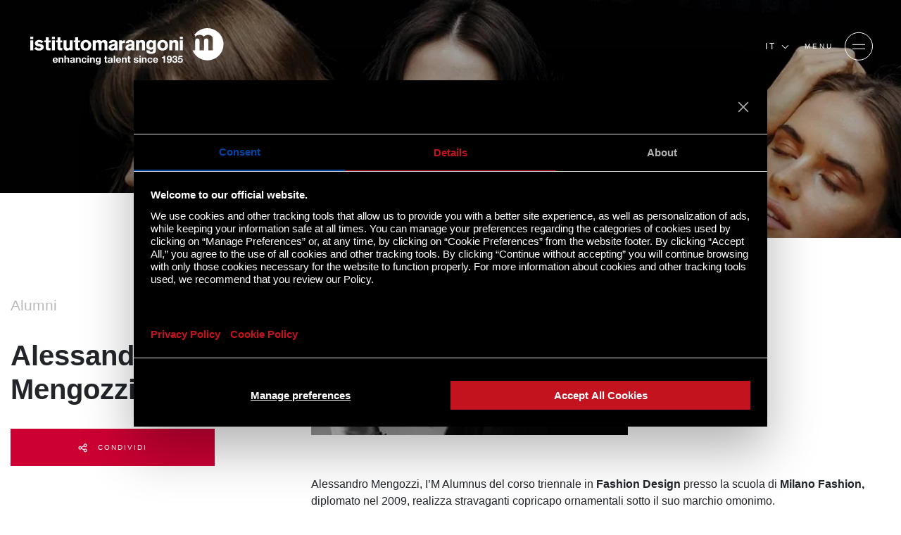

--- FILE ---
content_type: text/html;charset=UTF-8
request_url: https://www.istitutomarangoni.com/it/alumni/storie/alessandro-mengozzi
body_size: 16789
content:
<!DOCTYPE html><html lang="it" class="ak" data-kc="true"><head><script id="sLpTJu">!function(n,t){"object"==typeof exports&&"undefined"!=typeof module?module.exports=t():"function"==typeof define&&define.amd?define(t):(n="undefined"!=typeof globalThis?globalThis:n||self).LazyLoad=t()}(this,(function(){"use strict";function n(){return n=Object.assign||function(n){for(var t=1;t<arguments.length;t++){var e=arguments[t];for(var i in e)Object.prototype.hasOwnProperty.call(e,i)&&(n[i]=e[i])}return n},n.apply(this,arguments)}var t="undefined"!=typeof window,e=t&&!("onscroll"in window)||"undefined"!=typeof navigator&&/(gle|ing|ro)bot|crawl|spider/i.test(navigator.userAgent),i=t&&"IntersectionObserver"in window,o=t&&"classList"in document.createElement("p"),a=t&&window.devicePixelRatio>1,r={elements_selector:".lazy",container:e||t?document:null,threshold:300,thresholds:null,data_src:"src",data_srcset:"srcset",data_sizes:"sizes",data_bg:"bg",data_bg_hidpi:"bg-hidpi",data_bg_multi:"bg-multi",data_bg_multi_hidpi:"bg-multi-hidpi",data_bg_set:"bg-set",data_poster:"poster",class_applied:"applied",class_loading:"loading",class_loaded:"loaded",class_error:"error",class_entered:"entered",class_exited:"exited",unobserve_completed:!0,unobserve_entered:!1,cancel_on_exit:!0,callback_enter:null,callback_exit:null,callback_applied:null,callback_loading:null,callback_loaded:null,callback_error:null,callback_finish:null,callback_cancel:null,use_native:!1,restore_on_error:!1},c=function(t){return n({},r,t)},l=function(n,t){var e,i="LazyLoad::Initialized",o=new n(t);try{e=new CustomEvent(i,{detail:{instance:o}})}catch(n){(e=document.createEvent("CustomEvent")).initCustomEvent(i,!1,!1,{instance:o})}window.dispatchEvent(e)},u="src",s="srcset",d="sizes",f="poster",_="llOriginalAttrs",g="data",v="loading",b="loaded",m="applied",p="error",h="native",E="data-",I="ll-status",y=function(n,t){return n.getAttribute(E+t)},k=function(n){return y(n,I)},w=function(n,t){return function(n,t,e){var i="data-ll-status";null!==e?n.setAttribute(i,e):n.removeAttribute(i)}(n,0,t)},A=function(n){return w(n,null)},L=function(n){return null===k(n)},O=function(n){return k(n)===h},x=[v,b,m,p],C=function(n,t,e,i){n&&(void 0===i?void 0===e?n(t):n(t,e):n(t,e,i))},N=function(n,t){o?n.classList.add(t):n.className+=(n.className?" ":"")+t},M=function(n,t){o?n.classList.remove(t):n.className=n.className.replace(new RegExp("(^|\\s+)"+t+"(\\s+|$)")," ").replace(/^\s+/,"").replace(/\s+$/,"")},z=function(n){return n.llTempImage},T=function(n,t){if(t){var e=t._observer;e&&e.unobserve(n)}},R=function(n,t){n&&(n.loadingCount+=t)},G=function(n,t){n&&(n.toLoadCount=t)},j=function(n){for(var t,e=[],i=0;t=n.children[i];i+=1)"SOURCE"===t.tagName&&e.push(t);return e},D=function(n,t){var e=n.parentNode;e&&"PICTURE"===e.tagName&&j(e).forEach(t)},H=function(n,t){j(n).forEach(t)},V=[u],F=[u,f],B=[u,s,d],J=[g],P=function(n){return!!n[_]},S=function(n){return n[_]},U=function(n){return delete n[_]},$=function(n,t){if(!P(n)){var e={};t.forEach((function(t){e[t]=n.getAttribute(t)})),n[_]=e}},q=function(n,t){if(P(n)){var e=S(n);t.forEach((function(t){!function(n,t,e){e?n.setAttribute(t,e):n.removeAttribute(t)}(n,t,e[t])}))}},K=function(n,t,e){N(n,t.class_applied),w(n,m),e&&(t.unobserve_completed&&T(n,t),C(t.callback_applied,n,e))},Q=function(n,t,e){N(n,t.class_loading),w(n,v),e&&(R(e,1),C(t.callback_loading,n,e))},W=function(n,t,e){e&&n.setAttribute(t,e)},X=function(n,t){W(n,d,y(n,t.data_sizes)),W(n,s,y(n,t.data_srcset)),W(n,u,y(n,t.data_src))},Y={IMG:function(n,t){D(n,(function(n){$(n,B),X(n,t)})),$(n,B),X(n,t)},IFRAME:function(n,t){$(n,V),W(n,u,y(n,t.data_src))},VIDEO:function(n,t){H(n,(function(n){$(n,V),W(n,u,y(n,t.data_src))})),$(n,F),W(n,f,y(n,t.data_poster)),W(n,u,y(n,t.data_src)),n.load()},OBJECT:function(n,t){$(n,J),W(n,g,y(n,t.data_src))}},Z=["IMG","IFRAME","VIDEO","OBJECT"],nn=function(n,t){!t||function(n){return n.loadingCount>0}(t)||function(n){return n.toLoadCount>0}(t)||C(n.callback_finish,t)},tn=function(n,t,e){n.addEventListener(t,e),n.llEvLisnrs[t]=e},en=function(n,t,e){n.removeEventListener(t,e)},on=function(n){return!!n.llEvLisnrs},an=function(n){if(on(n)){var t=n.llEvLisnrs;for(var e in t){var i=t[e];en(n,e,i)}delete n.llEvLisnrs}},rn=function(n,t,e){!function(n){delete n.llTempImage}(n),R(e,-1),function(n){n&&(n.toLoadCount-=1)}(e),M(n,t.class_loading),t.unobserve_completed&&T(n,e)},cn=function(n,t,e){var i=z(n)||n;on(i)||function(n,t,e){on(n)||(n.llEvLisnrs={});var i="VIDEO"===n.tagName?"loadeddata":"load";tn(n,i,t),tn(n,"error",e)}(i,(function(o){!function(n,t,e,i){var o=O(t);rn(t,e,i),N(t,e.class_loaded),w(t,b),C(e.callback_loaded,t,i),o||nn(e,i)}(0,n,t,e),an(i)}),(function(o){!function(n,t,e,i){var o=O(t);rn(t,e,i),N(t,e.class_error),w(t,p),C(e.callback_error,t,i),e.restore_on_error&&q(t,B),o||nn(e,i)}(0,n,t,e),an(i)}))},ln=function(n,t,e){!function(n){return Z.indexOf(n.tagName)>-1}(n)?function(n,t,e){!function(n){n.llTempImage=document.createElement("IMG")}(n),cn(n,t,e),function(n){P(n)||(n[_]={backgroundImage:n.style.backgroundImage})}(n),function(n,t,e){var i=y(n,t.data_bg),o=y(n,t.data_bg_hidpi),r=a&&o?o:i;r&&(n.style.backgroundImage='url("'.concat(r,'")'),z(n).setAttribute(u,r),Q(n,t,e))}(n,t,e),function(n,t,e){var i=y(n,t.data_bg_multi),o=y(n,t.data_bg_multi_hidpi),r=a&&o?o:i;r&&(n.style.backgroundImage=r,K(n,t,e))}(n,t,e),function(n,t,e){var i=y(n,t.data_bg_set);if(i){var o=i.split("|"),a=o.map((function(n){return"image-set(".concat(n,")")}));n.style.backgroundImage=a.join(),""===n.style.backgroundImage&&(a=o.map((function(n){return"-webkit-image-set(".concat(n,")")})),n.style.backgroundImage=a.join()),K(n,t,e)}}(n,t,e)}(n,t,e):function(n,t,e){cn(n,t,e),function(n,t,e){var i=Y[n.tagName];i&&(i(n,t),Q(n,t,e))}(n,t,e)}(n,t,e)},un=function(n){n.removeAttribute(u),n.removeAttribute(s),n.removeAttribute(d)},sn=function(n){D(n,(function(n){q(n,B)})),q(n,B)},dn={IMG:sn,IFRAME:function(n){q(n,V)},VIDEO:function(n){H(n,(function(n){q(n,V)})),q(n,F),n.load()},OBJECT:function(n){q(n,J)}},fn=function(n,t){(function(n){var t=dn[n.tagName];t?t(n):function(n){if(P(n)){var t=S(n);n.style.backgroundImage=t.backgroundImage}}(n)})(n),function(n,t){L(n)||O(n)||(M(n,t.class_entered),M(n,t.class_exited),M(n,t.class_applied),M(n,t.class_loading),M(n,t.class_loaded),M(n,t.class_error))}(n,t),A(n),U(n)},_n=["IMG","IFRAME","VIDEO"],gn=function(n){return n.use_native&&"loading"in HTMLImageElement.prototype},vn=function(n,t,e){n.forEach((function(n){return function(n){return n.isIntersecting||n.intersectionRatio>0}(n)?function(n,t,e,i){var o=function(n){return x.indexOf(k(n))>=0}(n);w(n,"entered"),N(n,e.class_entered),M(n,e.class_exited),function(n,t,e){t.unobserve_entered&&T(n,e)}(n,e,i),C(e.callback_enter,n,t,i),o||ln(n,e,i)}(n.target,n,t,e):function(n,t,e,i){L(n)||(N(n,e.class_exited),function(n,t,e,i){e.cancel_on_exit&&function(n){return k(n)===v}(n)&&"IMG"===n.tagName&&(an(n),function(n){D(n,(function(n){un(n)})),un(n)}(n),sn(n),M(n,e.class_loading),R(i,-1),A(n),C(e.callback_cancel,n,t,i))}(n,t,e,i),C(e.callback_exit,n,t,i))}(n.target,n,t,e)}))},bn=function(n){return Array.prototype.slice.call(n)},mn=function(n){return n.container.querySelectorAll(n.elements_selector)},pn=function(n){return function(n){return k(n)===p}(n)},hn=function(n,t){return function(n){return bn(n).filter(L)}(n||mn(t))},En=function(n,e){var o=c(n);this._settings=o,this.loadingCount=0,function(n,t){i&&!gn(n)&&(t._observer=new IntersectionObserver((function(e){vn(e,n,t)}),function(n){return{root:n.container===document?null:n.container,rootMargin:n.thresholds||n.threshold+"px"}}(n)))}(o,this),function(n,e){t&&(e._onlineHandler=function(){!function(n,t){var e;(e=mn(n),bn(e).filter(pn)).forEach((function(t){M(t,n.class_error),A(t)})),t.update()}(n,e)},window.addEventListener("online",e._onlineHandler))}(o,this),this.update(e)};return En.prototype={update:function(n){var t,o,a=this._settings,r=hn(n,a);G(this,r.length),!e&&i?gn(a)?function(n,t,e){n.forEach((function(n){-1!==_n.indexOf(n.tagName)&&function(n,t,e){n.setAttribute("loading","lazy"),cn(n,t,e),function(n,t){var e=Y[n.tagName];e&&e(n,t)}(n,t),w(n,h)}(n,t,e)})),G(e,0)}(r,a,this):(o=r,function(n){n.disconnect()}(t=this._observer),function(n,t){t.forEach((function(t){n.observe(t)}))}(t,o)):this.loadAll(r)},destroy:function(){this._observer&&this._observer.disconnect(),t&&window.removeEventListener("online",this._onlineHandler),mn(this._settings).forEach((function(n){U(n)})),delete this._observer,delete this._settings,delete this._onlineHandler,delete this.loadingCount,delete this.toLoadCount},loadAll:function(n){var t=this,e=this._settings;hn(n,e).forEach((function(n){T(n,t),ln(n,e,t)}))},restoreAll:function(){var n=this._settings;mn(n).forEach((function(t){fn(t,n)}))}},En.load=function(n,t){var e=c(t);ln(n,e)},En.resetStatus=function(n){A(n)},t&&function(n,t){if(t)if(t.length)for(var e,i=0;e=t[i];i+=1)l(n,e);else l(n,t)}(En,window.lazyLoadOptions),En}));
var akLazyVideoPoster = "Cjwvc3ZnPg==";
var lazyLoadOptions = { cancel_on_exit: false, unobserve_completed: false, restore_on_error: true, elements_selector: ".sLpTJu", class_loaded: "COvwIR", class_loading: "OmNgtx", class_error: "CGJCSl", class_entered: "OCXnaX", class_exited: "xwFbxo", data_bg_set: "bgset", callback_enter: function (e) { e && e.classList && e.classList.contains("lazyload-external") && e.style.removeProperty("background"); }, callback_loaded: function (e) { e && e.classList && e.classList.contains("IoHwiG") && e.classList.remove("IoHwiG"), e && e.hasAttribute("poster") && e.getAttribute('poster').endsWith(akLazyVideoPoster) && (e.removeAttribute("poster"), e.removeAttribute("data-poster")) } };
var lazyLoadInstance=new LazyLoad(lazyLoadOptions);function performAkLazyLoad(){lazyLoadInstance.update();let a=document.getElementsByClassName(""),t=document.getElementsByClassName("");for(let e of a){if(e.getAttribute("data-ll-status")||!e.classList.contains("sLpTJu"))return;LazyLoad.load(e,lazyLoadOptions),e.classList.remove("IoHwiG")}for(let s of t){if(s.getAttribute("data-ll-status")||!s.classList.contains("sLpTJu"))return;LazyLoad.load(s,lazyLoadOptions),s.classList.remove("IoHwiG")}}let lazyLoadedCss=!1,lazyLoadCSSTimeout=null;function performAkCssLazyLoad(){if(lazyLoadedCss)return;let a=document.getElementsByClassName("akCssLazy");for(let t of(lazyLoadedCss=!0,a)){let e=t.getAttribute("data-media"),s=t.getAttribute("data-href");s&&(t.setAttribute("href",s),t.setAttribute("media",e),t.removeAttribute("data-href"),t.classList.add("akCssLazyLoaded"))}}function startCssLazyTimeout(){lazyLoadCSSTimeout=setTimeout(performAkCssLazyLoad,1e3)}window.addEventListener("load",function(){performAkLazyLoad(),startCssLazyTimeout()}),window.addEventListener("scroll",function(){lazyLoadCSSTimeout&&clearTimeout(lazyLoadCSSTimeout),performAkCssLazyLoad()});</script><script id="ak-cnVtY29sbGVjdGlzbWFydGZyYW1l" class="lLjGTk" type="akdefer-text/javascript">!function(){let e=!1;function t(...e){let t=new URLSearchParams(window.location.search).has("akRumDebug");t&&console.log(...e)}if(!("PerformanceObserver"in window)){console.warn("PerformanceObserver is not supported in this browser.");return}t("✅ Starting RUM collection...");let n=window.location.origin+"/isf-rum/collect",r="",o={typeOfCollection:"EMPTY",fullpath:window.location.href,userDate:new Date().toISOString(),requestedAt:"2026-01-19T03:52:32.034Z",userAgent:navigator.userAgent,operation:"EXPIRED",device:"desktop",hfa:"V6920_/it/alumni/storie/alessandro-mengozzi_desktop_bot",token:"F75yS3K_Kljmaz0Z.Dy2CeW7QLt2SUaAZ6JmGKv8CvgJI1IGsRD5CwnhorW1Xzq5FkCTS7VI.uFUw7UpFjh-fFbGJ4zUx0w",requestId:"sTDKKAAvaB3uvzShivsC",dc:"mx2",isfVm:"quicksilver-6-mx2-12",cookieBar:"UNKNOWN",referer:document.referrer||null,ttfb:null,lcp:null,cls:0,tlt:null,waterfall:{navigation:{},resources:[]}};if(""!==r&&null!==r){let a=document.cookie.split("; ").find(e=>e.startsWith(r));o.cookieBar=a?"NOT-VISIBLE":"VISIBLE",t(`🪣 Cookie ${r} ${a?"":"NOT"} found${a?`: ${a}`:""}`)}let i=!1,l=!1,s=!1;try{t("✅ Sending EMPTY response"),fetch(n,{method:"POST",body:JSON.stringify(o),headers:{"Content-Type":"application/json"},keepalive:!0})}catch(d){console.error("❌ EMPTY data send failed:",d)}function c(){if(!e&&(t("calling maybeSendRUM",{hasNavigation:i,hasLCP:l,hasCLS:s}),i&&l&&s)){t("\uD83D\uDE80 All metrics ready. Sending RUM data:",o),o.typeOfCollection="FULL";try{e=!0,fetch(n,{method:"POST",body:JSON.stringify(o),headers:{"Content-Type":"application/json"},keepalive:!0})}catch(r){console.error("❌ RUM data send failed:",r)}}}window.addEventListener("load",()=>{setTimeout(()=>{let e=performance.getEntriesByType("navigation")[0];e&&(o.ttfb=e.responseStart-e.requestStart,o.tlt=e.loadEventEnd-e.startTime,o.waterfall.navigation={fetchStart:e.fetchStart,domainLookupStart:e.domainLookupStart,domainLookupEnd:e.domainLookupEnd,connectStart:e.connectStart,connectEnd:e.connectEnd,requestStart:e.requestStart,responseStart:e.responseStart,responseEnd:e.responseEnd,domContentLoadedEventEnd:e.domContentLoadedEventEnd,loadEventEnd:e.loadEventEnd});let n=performance.getEntriesByType("resource");o.waterfall.resources=n.map(e=>({url:e.name,initiatorType:e.initiatorType,startTime:e.startTime,responseEnd:e.responseEnd,duration:e.duration})),t("\uD83D\uDCCA Navigation + Resources raccolti"),i=!0,c()},0)});let u=new PerformanceObserver(e=>{let n=e.getEntries(),r=n[n.length-1];r&&(o.lcp=r.startTime,t("\uD83D\uDDBC️ LCP recorded:",o.lcp,"ms"),l=!0,c())});u.observe({type:"largest-contentful-paint",buffered:!0});let p=0,f;setTimeout(()=>{s||(t("⏱️ CLS fallback timeout. Final CLS:",p),o.cls=null,s=!0,c())},3e3);let E=new PerformanceObserver(e=>{for(let n of e.getEntries())n.hadRecentInput||(p+=n.value);o.cls=p,t("\uD83D\uDD04 CLS updated:",p),clearTimeout(f),f=setTimeout(()=>{t("\uD83D\uDCE6 Final CLS ready:",p),s=!0,c()},1e3)});E.observe({type:"layout-shift",buffered:!0})}();</script> <meta charset="utf-8"> <meta http-equiv="Content-Type" content="text/html; charset=UTF-8"> <meta http-equiv="X-UA-Compatible" content="IE=edge,chrome=1"> <meta http-equiv="expires" content="Fri Jan 16 14:37:25 GMT 2026"> <meta http-equiv="no-cache" content=""> <meta name="format-detection" content="telephone=no"> <meta name="robots" content="NOODP"> <link rel="shortcut icon" type="image/x-icon" href="/fe-web/img/marangoni/favicon.ico"> <link rel="favicon" href="/fe-web/img/marangoni/favicon.ico"> <title>Alessandro Mengozzi | Istituto Marangoni</title> <meta name="description" content="Scopri i migliori talenti di Istituto Marangoni e come hanno costruito il loro percorso professionale di successo. Lasciati ispirare da Alessandro Mengozzi · Creative Director AM Headpieces, Alumnus del corso in Fashion Design presso IM Milano"><link rel="canonical" href="https://www.istitutomarangoni.com/it/alumni/storie/alessandro-mengozzi"> <link rel="alternate" hreflang="it" href="https://www.istitutomarangoni.com/it/alumni/storie/alessandro-mengozzi"> <meta property="og:title" content="Alessandro Mengozzi | Istituto Marangoni"> <meta property="og:description" content="Scopri i migliori talenti di Istituto Marangoni e come hanno costruito il loro percorso professionale di successo. Lasciati ispirare da Alessandro Mengozzi · Creative Director AM Headpieces, Alumnus del corso in Fashion Design presso IM Milano"><meta property="og:url" content="/it/alumni/storie/alessandro-mengozzi"> <meta property="og:site_name" content="ISTITUTOMARANGONI"> <meta property="og:image" content="/fe-web/img/marangoni/placeholder/Placeholder_News_Desktop.jpg"> <meta property="og:type" content="website"> <meta name="twitter:title" content="Alessandro Mengozzi | Istituto Marangoni"> <meta name="twitter:description" content="Scopri i migliori talenti di Istituto Marangoni e come hanno costruito il loro percorso professionale di successo. Lasciati ispirare da Alessandro Mengozzi · Creative Director AM Headpieces, Alumnus del corso in Fashion Design presso IM Milano"><meta name="twitter:image:src" content="/fe-web/img/marangoni/placeholder/Placeholder_News_Desktop.jpg"> <meta name="twitter:card" content="summary_large_image"> <meta name="apple-mobile-web-app-capable" content="yes"> <meta name="mobile-web-app-capable" content="yes"> <meta name="apple-mobile-web-app-status-bar-style" content="black-transparent"> <meta name="google-site-verification" content="n--GudLQ9RthetzVzy1C39pdsof9eqG4ZtGsZH3ujqk"> <meta name="version" content="0.1.6"> <script id="usercentrics-cmp" src="https://web.cmp.usercentrics.eu/ui/loader.js" data-settings-id="D8rSy0Cnq3L3vA" async="" class="lLjGTk" type="akdefer-text/javascript"></script> <meta name="viewport" content="width=device-width,initial-scale=1,minimum-scale=1,maximum-scale=1,user-scalable=no,shrink-to-fit=no"> <script class="lLjGTk-excluded"> KD_COMMON_CONSTANTS = {
        TRAKING_ID: 'MARANGONI-01',
        SITE: '54',
        LOCALE: 'it_IT',
        IS_RTL: false,
        TENCENT_APP_ID: '189959414'
    }

    KD_MARANGONI_SITE_CONSTANTS = {
        JS_LOCALE: 'it_IT'.toLowerCase().replace('_','-'),
        API_ENDPOINT: '/api/1.0',
        HOME_URL: '/it',
        FORM_ENDPOINT: '/it/salesforce-mw',
        IS_FROM_INDIA_COUNTRIES: 'false',
        IP_COUNTRY: 'IT',
        PRODUZIONE: true,
        SINAPTO_ENDPOINT: 'https://restws.istitutomarangoni.com',
        GOOGLE_RECAPTCHA_SECRET_CLIENT: '6Lec6_QZAAAAADBtYt-avf-2wy1wH7RS_iuV7jCt'
    }

    KD_MARANGONI_SITE_TRANSLATIONS = {
        "marangoni.newsEventsListing.yearPlaceholder": "Pi\u00F9 recenti",
        "marangoni.common.filterNoResults": "Nessun risultato",
        "marangoni.common.discoverMore": "SCOPRI DI PI\u00D9",
        "marangoni.common.close": "Chiudi",
        "marangoni.common.playVideo": "PLAY VIDEO",
        "marangoni.common.pauseVideo": "STOP VIDEO",
        "marangoni.common.from": "dalle",
        "marangoni.common.readMore": "Leggi tutto",
        "marangoni.common.findMore": "SCOPRI DI PI\u00D9",
        "marangoni.common.other": "altro",
        "marangoni.common.thankyou": "marangoni.common.thankyou_it_IT",
        "marangoni.talentProjects.view": "Scopri di pi\u00F9",
        "marangoni.newsEvent.EVENT": "Eventi",
        "marangoni.newsEvent.NEWS": "News",
        "marangoni.promoter.email": "Email",
        "marangoni.promoter.skype": "Skype",
        "marangoni.promoter.telFax": "Tel",
        "marangoni.promoter.links": "Links",
        "marangoni.tribune.title": "Tribune",
        "marangoni.promoter.address": "indirizzo",
        "marangoni.promoterListing.cityPlaceholder": "Citt\u00E0",
        "marangoni.common.wizard.noresult": "La combinazione di scelte non ha prodotto risultati, ma l\u2019offerta didattica di Istituto Marangoni \u00E8 ampia e articolata.",
        "marangoni.common.callMeBack": "Hai bisogno di aiuto?",
        "marangoni.scholarship.field.password": "Password*",
        "marangoni.form.pwd.pwdStrength": "Robustezza password",
        "marangoni.popup.scholarship.resetpwd.title": "Reset password",
        "marangoni.popup.scholarship.resetpwd.subtitle": "Ti verr\u00E0 inviata una mail contenente il link per procedere con il reset della tua password.",
        "marangoni.popup.scholarship.resetpwd.button": "marangoni.popup.scholarship.resetpwd.button_it_IT",
        "marangoni.form.pwd.pwdStrong": "Forte",
        "marangoni.form.pwd.pwdWeak": "Debole",
        "marangoni.form.pwd.pwdBitWeak": "Leggermente debole",
        "marangoni.form.pwd.pwdVeryWeak": "Molto debole",
        "marangoni.form.pwd.checkChar": "Deve contenere almeno un carattere maiuscolo e uno minuscolo",
        "marangoni.form.pwd.checkNum": "Deve contenere almeno un numero",
        "marangoni.form.pwd.checkLength": "La password deve contenere almeno 8 caratteri",
        "marangoni.scholarship.field.required": "*Campo obbligatorio",
        "marangoni.form.fields.required": "Obbligatorio",
        "marangoni.scholarship.button.prev": "Obbligatorio",
        "marangoni.scholarship.button.next": "CONTINUA"
    } </script><script src="https://maps.googleapis.com/maps/api/js?key=AIzaSyDHxLZ6IKdVJJdFmvHicFlPxFsL7Ukooow" class="lLjGTk" type="akdefer-text/javascript"></script> <link rel="stylesheet" href="https://stackpath.bootstrapcdn.com/bootstrap/4.5.0/css/bootstrap.min.css" integrity="sha384-9aIt2nRpC12Uk9gS9baDl411NQApFmC26EwAOH8WgZl5MYYxFfc+NcPb1dKGj7Sk" crossorigin="anonymous"> <link rel="stylesheet" type="text/css" href="https://cdn.jsdelivr.net/npm/@fortawesome/fontawesome-free@6.1.2/css/brands.min.css"> <link rel="stylesheet" href="/fe-web/css/vendor/owl.carousel.min.css"> <link rel="stylesheet" href="/fe-web/css/vendor/owl.theme.default.min.css"> <link rel="stylesheet" href="/fe-web/css/vendor/intlTelInput.min.css"> <link rel="stylesheet" type="text/css" href="/fe-web/css/gge_marangoni_0.1.6.css"> <script src="/fe-web/js/vendor/jquery.min.js" class="lLjGTk" type="akdefer-text/javascript"></script> <script src="/fe-web/js/vendor/jquery.cookie.js" class="lLjGTk" type="akdefer-text/javascript"></script> <script src="/fe-web/js/vendor/owl.carousel.min.js" class="lLjGTk" type="akdefer-text/javascript"></script> <script src="/fe-web/js/vendor/intlTelInput.min.js" class="lLjGTk" type="akdefer-text/javascript"></script> <script src="/cms-web/publisher/vendor/youserxp-sdk/youserxp.umd.js" class="lLjGTk" type="akdefer-text/javascript"></script> <script src="/fe-web/js/gge_marangoni_0.1.6.js" class="lLjGTk" type="akdefer-text/javascript"></script> <!-- Matomo --> <script class="lLjGTk" type="akdefer-text/javascript"> var _paq = window._paq = window._paq || [];
    /* tracker methods like "setCustomDimension" should be called before "trackPageView" */
    _paq.push(['trackPageView']);
    _paq.push(['enableLinkTracking']);
    (function() {
        var u="https://www.main-bvxea6i-qxua6pccmrata.fr-4.platformsh.site/";
        _paq.push(['setTrackerUrl', u+'matomo.php']);
        _paq.push(['setSiteId', '9']);
        var d=document, g=d.createElement('script'), s=d.getElementsByTagName('script')[0];
        g.async=true; g.src=u+'matomo.js'; s.parentNode.insertBefore(g,s);
    })(); </script> <!-- End Matomo Code --> <style id="" data-snippets="972">.NMWCsy section#hero-banner{min-height: 80vh;}</style></head> <body component="DefaultCtrl" class="CKQooU TtMnMq1-it TtMnMq2-alumni TtMnMq3-storie TtMnMq4-alessandro-mengozzi Vymaih5 YLZdvN NMWCsy llBzvjUS rUziCA"> <!-- Google Tag Manager (noscript) --> <noscript><iframe src="https://www.googletagmanager.com/ns.html?id=GTM-9C3X" height="0" width="0" style="display:none;visibility:hidden"></iframe></noscript> <!-- End Google Tag Manager (noscript) --> <div class="contact-tool" component="ContactToolComponent" data-site-id="54" data-locale="it_IT"></div> <style type="text/css"> /* ----------------------------------- Button pending ------------- */
    .embeddedServiceHelpButton .helpButton {
        width: 90%;
        right: auto;
        left: 10%;
        bottom: 0;
    }

    .embeddedServiceHelpButton .helpButton .uiButton {
        background-color: #D83756;
        border-color: #D83756;
        font-family: "Helvetica Neue", Helvetica, Arial, sans-serif;
        border-radius: 3px;
    }

    @media screen and ('max-width: 768px') {
        .embeddedServiceHelpButton .helpButton .uiButton {
            min-width: 90%;
            max-width: 90%;
        }
    }

    .embeddedServiceHelpButton .helpButton .uiButton .helpButtonLabel {
        max-width: inherit;
        min-width: inherit;
        width: 100%;
        font-size: 1.3em;
    }

    .embeddedServiceHelpButton .helpButton .uiButton.helpButtonDisabled,
    .embeddedServiceHelpButton .helpButton .uiButton.helpButtonEnabled {
        display: none;
    }


    .embeddedServiceHelpButton .helpButton .embeddedServiceIcon {
        display: none;
    }

    .embeddedServiceHelpButton .helpButton .embeddedServiceIcon {
        position: absolute;
        top: 0;
        left: 0;
        opacity: 0;
        display: none;
    }

    /* --------- */
    .embeddedServiceSidebar.layout-docked .dockableContainer, .embeddedServiceSidebar.layout-float .dockableContainer {
        max-width: 300px;
    }

    .embeddedServiceSidebarMinimizedDefaultUI.minimizedContainer:hover,
    .embeddedServiceSidebarMinimizedDefaultUI.minimizedContainer:hover {
        background-color: #D83756;
        color: white;
    }

    .embeddedServiceSidebarMinimizedDefaultUI.sidebarHeader,
    .embeddedServiceSidebarMinimizedDefaultUI.newMessage,
    .embeddedServiceSidebarMinimizedDefaultUI.idleTimeout,
    .embeddedServiceSidebarMinimizedDefaultUI.helpButton {
        height: 46px;
        background-color: #cc0033 !important;
        border: 2px solid #cc0033;
        border-bottom: 0px solid #cc0033;
        font-family: "Helvetica Neue", Helvetica, Arial, sans-serif;
        border-radius: 3px 3px 0px 0px;
        bottom: 0;
        max-width: inherit;
        min-width: inherit;
        font-size: 0.8rem;
        text-transform: uppercase;
        width: 180px;
        text-decoration: none;
    }

    .embeddedServiceSidebarMinimizedDefaultUI.newMessage {
        background-color: white;
        color: #D83756;
    }

    .embeddedServiceSidebarMinimizedDefaultUI .embeddedServiceIcon {
        position: absolute;
        top: 0;
        left: 0;
        opacity: 0;
        display: none;
    }

    .embeddedServiceSidebarMinimizedDefaultUI .content {
        color: #cc0033;
    }

    .embeddedServiceSidebarMinimizedDefaultUI:not(.helpButton) .minimizedText {
        font-size: 0.8rem;
        font-weight: bold;
    }

    .embeddedServiceSidebarMinimizedDefaultUI .minimizedText {
        text-decoration: none !important;
        color: white;
    }


    @media only screen and (max-width: 768px) {
        .embeddedServiceSidebarMinimizedDefaultUI.sidebarHeader,
        .embeddedServiceSidebarMinimizedDefaultUI.newMessage,
        .embeddedServiceSidebarMinimizedDefaultUI.idleTimeout,
        .embeddedServiceSidebarMinimizedDefaultUI.helpButton {
            width: 90%;
        }

        .embeddedServiceSidebar.layout-docked .dockableContainer, .embeddedServiceSidebar.layout-float .dockableContainer {
            max-width: 90%;
        }
    } </style> <script type="akdefer-text/javascript" src="https://service.force.com/embeddedservice/5.0/esw.min.js" class="lLjGTk"></script> <script type="akdefer-text/javascript" class="lLjGTk"> var initESW = function (gslbBaseURL) {

        embedded_svc.settings.widgetHeight = "650px";
        embedded_svc.settings.displayHelpButton = true; //Or false
        embedded_svc.settings.language = "it";
        
        embedded_svc.settings.storageDomain = "istitutomarangoni.com";
        embedded_svc.settings.defaultMinimizedText = "Chatta con noi";
        

        embedded_svc.settings.extraPrechatFormDetails = [];

        embedded_svc.settings.prepopulatedPrechatFields = {
            Web_Form_Type__c: "chat",
            Web_Form_Name__c: "chatLam",
            Navigation_Language__c: "it",
            Main_Channel__c: "ON",
            Lead_Status__c: "Lead",
            Campus__c: 'generic',
            Specific_Channel__c: jQuery.cookie('out_1_sc') ? jQuery.cookie('out_1_sc') : 'Empty',
            Google_Identifier__c: jQuery.cookie('out_3_gi') ? jQuery.cookie('out_3_gi') : 'Empty',
            Campaign__c: "Chat_ALL_FAD_160000_CHATOFF_ALL_IT_Liveagent",
            IP_Address__c: "17.241.219.167",
            Do_not_call_text__c: "true",
            URL_Referrer__c: jQuery.cookie('out_1_sc') === 'REFERRAL' ? jQuery.cookie('out_2_ca') ? jQuery.cookie('out_2_ca') : 'Empty' : 'Empty'
        };

        

        embedded_svc.addEventHandler("afterMinimize", function (data) {

            var event = new CustomEvent("kd-ctc-after-minimize", { "detail": "" });
            document.dispatchEvent(event);


        });

        embedded_svc.addEventHandler("afterDestroy", function (data) {
            var event = new CustomEvent("kd-ctc-after-destroy", { "detail": "" });
            document.dispatchEvent(event);
        });


        embedded_svc.addEventHandler("onChatRequestSuccess", function(data) {
            var event = new CustomEvent("kd-ctc-chat-request-success", { "detail": "" });
            document.dispatchEvent(event);
        });

        embedded_svc.addEventHandler("onChatEstablished", function(data) {
            var event = new CustomEvent("kd-ctc-chat-established", { "detail": "" });
            document.dispatchEvent(event);
        });

        embedded_svc.addEventHandler("onAgentLeftConference", function(data) {
            var event = new CustomEvent("kd-ctc-chat-ended", { "detail": "onAgentLeftConference" });
            document.dispatchEvent(event);
        });

        embedded_svc.addEventHandler("onChatEndedByChasitor", function(data) {
            var event = new CustomEvent("kd-ctc-chat-ended", { "detail": "onChatEndedByChasitor" });
            document.dispatchEvent(event);
        });

        embedded_svc.addEventHandler("onChatEndedByAgent", function(data) {
            var event = new CustomEvent("kd-ctc-chat-ended", { "detail": "onChatEndedByAgent" });
            document.dispatchEvent(event);
        });

        embedded_svc.addEventHandler("onChasitorMessage", function(data) {
            console.log("onChasitorMessage event was fired.  liveAgentSessionKey was " + data.liveAgentSessionKey);
            console.log("onChasitorMessage event was fired.  JSON data" + JSON.stringify(data));
            if(!window.KDchatAgentAnsweredEventAlreadyTracked) {
                window.dataLayer = window.dataLayer || [];
                dataLayer.push({'event': 'chat-discussed'});
                window.KDchatAgentAnsweredEventAlreadyTracked = true;
                console.log('chat-discussed');
            }
        });

        embedded_svc.addEventHandler("onAgentMessage", function(data) {
            console.log("onAgentMessage event was fired.  liveAgentSessionKey was " + data.liveAgentSessionKey);
            console.log("onAgentMessage event was fired.  JSON data" + JSON.stringify(data));
            if(!window.KDchatAnsweredEventAlreadyTracked) {
                window.dataLayer = window.dataLayer || [];
                dataLayer.push({'event': 'chat-answered'});
                window.KDchatAnsweredEventAlreadyTracked = true;
                console.log('chat-answered');
            }
        });

        embedded_svc.addEventHandler("onChatConferenceInitiated", function(data) {
            console.log("onChatConferenceInitiated event was fired.  liveAgentSessionKey was " + data.liveAgentSessionKey);
            console.log("onChatConferenceInitiated event was fired.  JSON data" + JSON.stringify(data));
        });
/*
        embedded_svc.addEventHandler("onAgentJoinedConference", function(data) {
            console.log("onAgentJoinedConference event was fired.  liveAgentSessionKey was " + data.liveAgentSessionKey);
        });



        embedded_svc.addEventHandler("onChatConferenceEnded", function(data) {
            console.log("onChatConferenceEnded event was fired.  liveAgentSessionKey was " + data.liveAgentSessionKey);
        });

        embedded_svc.addEventHandler("onChatTransferSuccessful", function(data) {
            console.log("onChatTransferSuccessful event was fired.  liveAgentSessionKey was " + data.liveAgentSessionKey);
        });

        embedded_svc.addEventHandler("onQueueUpdate", function(data) {
            console.log("onQueueUpdate event was fired. liveAgentSessionKey was " + data.liveAgentSessionKey + "and queuePosition was " + data.queuePosition);
        });

        embedded_svc.addEventHandler("onIdleTimeoutOccurred", function(data) {
            console.log("onIdleTimeoutOccurred event was fired.  liveAgentSessionKey was " + data.liveAgentSessionKey);
        });

        embedded_svc.addEventHandler("onConnectionError", function(data) {
            console.log("onConnectionError event was fired.  liveAgentSessionKey was " + data.liveAgentSessionKey);
        });

        embedded_svc.addEventHandler("onClickSubmitButton", function(data) {
            console.log("onClickSubmitButton event was fired.  liveAgentSessionKey was " + data.liveAgentSessionKey);
        });

        embedded_svc.addEventHandler("onInviteAccepted", function() {
            console.log("onInviteAccepted event was fired.");
        });

        embedded_svc.addEventHandler("onInviteRejected", function() {
            console.log("onInviteRejected event was fired.");
        });

        embedded_svc.addEventHandler("onSettingsCallCompleted", function(data) {
            console.log("onSettingsCallCompleted event was fired. Agent availability status is " + data.isAgentAvailable ? "online": "offline");
        });

        embedded_svc.addEventHandler("onAvailability", function(data) {
            console.log("onAvailability event was fired. Agent availability status is " + data.isAgentAvailable ? "online": "offline");
        });
        */

        embedded_svc.settings.extraPrechatInfo = [{
            "entityFieldMaps": [
                {
                    "doCreate": true,
                    "doFind": true,
                    "fieldName": "LastName",
                    "exactMatch": true,
                    "label": "Last Name"
                }, {
                    "doCreate": true,
                    "doFind": true,
                    "fieldName": "FirstName",
                    "exactMatch": true,
                    "label": "First Name"
                }, {
                    "doCreate": true,
                    "doFind": true,
                    "fieldName": "Email",
                    "exactMatch": true,
                    "label": "Email"
                }, {
                    "doCreate": true,
                    "doFind": true,
                    "fieldName": "Web_Form_Type__c",
                    "exactMatch": false,
                    "label": "Web Form Type"
                }, {
                    "doCreate": true,
                    "doFind": true,
                    "fieldName": "Navigation_Language__c",
                    "exactMatch": false,
                    "label": "Navigation Language"
                }, {
                    "doCreate": true,
                    "doFind": true,
                    "fieldName": "Web_Form_Name__c",
                    "exactMatch": false,
                    "label": "Web Form Name"
                }, {
                    "doCreate": true,
                    "doFind": true,
                    "fieldName": "Main_Channel__c",
                    "exactMatch": false,
                    "label": "Main Channel"
                }, {
                    "doCreate": true,
                    "doFind": true,
                    "fieldName": "Lead_Status__c",
                    "exactMatch": false,
                    "label": "Lead Status"
                }, {
                    "doCreate": true,
                    "doFind": true,
                    "fieldName": "Specific_Channel__c",
                    "exactMatch": false,
                    "label": "Specific Channel"
                }, {
                    "doCreate": true,
                    "doFind": true,
                    "fieldName": "Google_Identifier__c",

                    "doCreate": true,
                    "doFind": true,
                    "fieldName": "Profiling_text__c",
                    "exactMatch": false,
                    "label": "Profiling Text"
                }, {
                    "doCreate": true,
                    "doFind": true,
                    "fieldName": "Campus__c",
                    "exactMatch": false,
                    "label": "Campus"
                }, {
                    "doCreate": true,
                    "doFind": true,
                    "fieldName": "URL_Referrer__c",
                    "exactMatch": false,
                    "label": "URL Referrer"
                }
            ],
            "entityName": "Lead"
        }];


        embedded_svc.settings.enabledFeatures = ['LiveAgent'];
        embedded_svc.settings.entryFeature = 'LiveAgent';
        embedded_svc.init(
            "https://istitutomarangoni.my.salesforce.com",
            "https://istitutomarangoni.secure.force.com/liveChat",
            gslbBaseURL,
            "00D20000000CoPu",
            "EmbeddedChatIt",
            {
                baseLiveAgentContentURL: "https://c.la1-c1-fra.salesforceliveagent.com/content",
                deploymentId: "5723X000000PvNk",
                buttonId: "57320000000CcuI",
                baseLiveAgentURL: "https://d.la1-c1-fra.salesforceliveagent.com/chat",
                eswLiveAgentDevName: "EmbeddedServiceLiveAgent_Parent04I3X000000XvGyUAK_17357bfaede",
                isOfflineSupportEnabled: false
            }
        )
        ;
    };

    if (!window.embedded_svc) {
        var s = document.createElement('script');
        s.setAttribute('src', "https://istitutomarangoni.my.salesforce.com/embeddedservice/5.0/esw.min.js");
        s.onload = function () {
            initESW(null);
        };
        document.body.appendChild(s);
    } else {
        initESW('https://service.force.com');
    } </script><!-- Boh! --> <!-- SDRA --> <script class="lLjGTk" type="akdefer-text/javascript"> window.dataLayer = window.dataLayer || [];
    dataLayer.push({
        'pageLanguage': 'it',
        'pageCategory': 'ALUMNI',
        'visitorCountry': 'IT',
        'platform': 'main-site'
        
    }); </script> <!-- Google Tag Manager --> <script class="lLjGTk" type="akdefer-text/javascript">(function(w,d,s,l,i){w[l]=w[l]||[];w[l].push({'gtm.start':
                new Date().getTime(),event:'gtm.js'});var f=d.getElementsByTagName(s)[0],
            j=d.createElement(s),dl=l!='dataLayer'?'&l='+l:'';j.async=true;j.src=
            'https://www.googletagmanager.com/gtm.js?id='+i+dl;f.parentNode.insertBefore(j,f);
        })(window,document,'script','dataLayer','GTM-9C3X');</script> <!-- End Google Tag Manager --> <div component="CrossPopupComponent" data-id="30" style="display:none;"> <div class="pop-body"> <div class="close-icon"></div> <span class="title">Scopri i prossimi Open Day</span> <span class="subtitle">Milano · Firenze · London · Paris · Dubai</span> <a href="/it/news-eventi/open-day" target="_self" class="btn-mrng"> Iscriviti ora<span class="mobile-label">Iscriviti agli Open Day</span> </a> </div> </div> <header class="NavigationComponent" component="NavigationComponent"> <div class="background"></div> <a class="logo" href="/it" data-tab="0" aria-label="Homepage"></a> <div class="logo-occasional-background"></div> <div class="navigation"> <div class="navigation-wrapper"> <div class="language-toggler"> IT</div> <div class="menu-toggler"> <div class="menu-toggler-label-open">MENU</div> <div class="menu-toggler-label-close">Chiudi</div> <span class="menu-toggler-icon"><span class="line-1"></span><span class="line-2"></span></span> </div> </div> <div class="navigation-container"> <div class="social-row"> <div class="social-row-icons"> <a href="https://www.facebook.com/istitutomarangoni" rel="nofollow" class="fa-brands fa-facebook-f"></a> <a href="https://twitter.com/marangonischool" rel="nofollow" class="fa-brands fa-twitter"></a> <a href="https://www.linkedin.com/school/69186/admin/" rel="nofollow" class="fa-brands fa-linkedin-in"></a> <a href="https://www.youtube.com/user/istitutomarangoni" rel="nofollow" class="fa-brands fa-youtube"></a> <a href="https://www.instagram.com/istitutomarangoni/" rel="nofollow" class="fa-brands fa-instagram"></a> <a href="https://www.tiktok.com/@istitutomarangoni" rel="nofollow" class="fa-brands fa-tiktok"></a> </div> <div class="social-row-action"> </div> </div> <div class="navigation-row"> <a href="#" class="back-navigation">&lt;— Indietro</a> <ul id="language-ul"> <li class="title">Lingua</li> <li><a href="/en/alumni/stories/alessandro-mengozzi">English</a></li> <li><a href="/es/alumni/historias/alessandro-mengozzi">Español</a></li> <li><a href="/pt-br/alumni/historias/alessandro-mengozzi">Português </a></li> <li><a href="/fr/alumni/histoires/alessandro-mengozzi">Français</a></li> <li><a href="/ar/alumni/alessandro-mengozzi">العربية</a></li> <li><a href="/de/alumni/geschichten/alessandro-mengozzi">Deutsch</a></li> <li><a href="/zh">中文</a></li> </ul> <ul id="navigation-ul"> <li class="has-sub-menu"> <a href="/it/corsi-moda">Corsi di Moda</a> <ul class="active"> <a href="/it/corsi-moda" target="_self" class="title"> Corsi di Moda</a> <li class="has-sub-menu"> <a href="#">Fashion Design</a> <ul class="active"> <a href="/it/corsi-moda/fashion-design" target="_self" class="title"> Fashion Design</a> <li><a href="/it/corsi-moda/fashion-design/ba-corsi-triennali" target="_self">BA · Corsi di Laurea</a></li> <li><a href="/it/corsi-moda/fashion-design/programmi-master" target="_self">Programmi master</a></li> <li><a href="/it/corsi-moda/fashion-design/programmi-intensivi" target="_self">Programmi intensivi</a></li> <li><a href="/it/corsi-moda/fashion-design/corsi-semestrali" target="_self">Corsi semestrali</a></li> <li><a href="/it/corsi-moda/fashion-design/corsi-preparatori" target="_self">Corsi preparatori</a></li> <li><a href="/it/corsi-moda/fashion-design/programmi-professional" target="_self">Programmi Professional</a></li> </ul> </li> <li class="has-sub-menu"> <a href="#">Fashion Communication &amp; Image</a> <ul class="active"> <a href="/it/corsi-moda/fashion-styling" target="_self" class="title"> Fashion Communication &amp; Image</a> <li><a href="/it/corsi-moda/fashion-styling/ba-corsi-triennali" target="_self">BA · Corsi di Laurea</a></li> <li><a href="/it/corsi-moda/fashion-styling/programmi-master" target="_self">Programmi master</a></li> <li><a href="/it/corsi-moda/fashion-styling/programmi-intensivi" target="_self">Programmi intensivi</a></li> <li><a href="/it/corsi-moda/fashion-styling/corsi-semestrali" target="_self">Corsi semestrali</a></li> </ul> </li> <li class="has-sub-menu"> <a href="#">Fashion Business</a> <ul class="active"> <a href="/it/corsi-moda/fashion-business" target="_self" class="title"> Fashion Business</a> <li><a href="/it/corsi-moda/fashion-business/ba-corsi-triennali" target="_self">BA · Corsi di Laurea</a></li> <li><a href="/it/corsi-moda/fashion-business/programmi-master" target="_self">Programmi master</a></li> <li><a href="/it/corsi-moda/fashion-business/programmi-intensivi" target="_self">Programmi intensivi</a></li> <li><a href="/it/corsi-moda/fashion-business/corsi-semestrali" target="_self">Corsi semestrali</a></li> <li><a href="/it/corsi-moda/fashion-business/corsi-preparatori" target="_self">Corsi preparatori</a></li> <li><a href="/it/corsi-di-moda/fashion-business/corsi-undergraduate-progression" target="_self">Corsi Undergraduate Progression</a></li> <li><a href="/it/corsi-moda/fashion-business/professional" target="_self">Programmi Professional</a></li> </ul> </li> <li><a href="/it/course-2155" target="_self">Global Master for Luxury Business Professionals</a></li> </ul> </li> <li class="has-sub-menu"> <a href="/it/corsi-design">Corsi di Design</a> <ul class="active"> <a href="/it/corsi-design" target="_self" class="title"> Corsi di Design</a> <li class="has-sub-menu"> <a href="#">Interior Design</a> <ul class="active"> <a href="/it/corsi-design/interior-design" target="_self" class="title"> Interior Design</a> <li><a href="/it/corsi-design/interior-design/ba-corsi-triennali" target="_self">BA · Corsi di Laurea</a></li> <li><a href="/it/corsi-design/interior-design/programmi-master" target="_self">Programmi master</a></li> <li><a href="/it/corsi-design/interior-design/programmi-intensivi" target="_self">Programmi intensivi</a></li> <li><a href="/it/listing-interior-design-semester-courses" target="_self">Corsi semestrali</a></li> <li><a href="/it/corsi-design/interior-design/corsi-preparatori" target="_self">Corsi preparatori</a></li> <li><a href="/it/corsi-design/interior-design/programmi-professional" target="_self">Corsi Professionali</a></li> </ul> </li> <li class="has-sub-menu"> <a href="#">Product Design</a> <ul class="active"> <a href="/it/corsi-design/product-design" target="_self" class="title"> Product Design</a> <li><a href="/it/corsi-design/product-design/ba-corsi-triennali" target="_self">BA · Corsi di Laurea</a></li> <li><a href="/it/corsi-design/product-design/programmi-master" target="_self">Programmi master</a></li> <li><a href="/it/corsi-design/product-design/corsi-semestrali" target="_self">Corsi semestrali</a></li> <li><a href="/it/corsi-design/product-design/corsi-preparatori" target="_self">Corsi preparatori</a></li> </ul> </li> <li class="has-sub-menu"> <a href="#">Visual Design</a> <ul class="active"> <a href="/it/corsi-design/visual-design" target="_self" class="title"> Visual Design</a> <li><a href="/it/corsi-design/visual-design/ba-corsi-triennali" target="_self">BA · Corsi di Laurea</a></li> <li><a href="/it/corsi-design/visual-design/programmi-master" target="_self">Programmi master</a></li> <li><a href="/it/corsi-design/visual-design/corsi-semestrali" target="_self">Corsi semestrali</a></li> </ul> </li> </ul> </li> <li class="has-sub-menu"> <a href="/it/corsi-arte">Corsi d'Arte</a> <ul class="active"> <a href="/it/corsi-arte" target="_self" class="title"> Corsi d'Arte</a> <li><a href="/it/corsi-arte/multimedia-and-curating-arts/ba-corsi-triennali" target="_self">BA · Corsi di Laurea</a></li> <li><a href="/it/corsi-arte/multimedia-and-curating-arts/programmi-master" target="_self">Programmi master</a></li> <li><a href="/it/corsi-arte/multimedia-and-curating-arts/corsi-semestrali" target="_self">Corsi semestrali</a></li> <li><a href="/it/corsi-art/multimedia-and-curating-arts/programmi-intensivi" target="_self">Corsi Intensivi</a></li> </ul> </li> <li class="has-sub-menu"> <a href="/it/fragrances-and-cosmetics">Beauty</a> <ul class="active"> <a href="/it/fragrances-and-cosmetics" target="_self" class="title"> Beauty</a> <li><a href="/it/corsi-fragranze-e-cosmetica" target="_self">Fragranze &amp; Cosmetica</a></li> </ul> </li> <li><a href="/it/corsi-professionali/formazione-continua-corsi-per-professionisti" target="_self">Corsi per Professionisti</a></li> <li class="has-sub-menu"> <a href="#">Corsi brevi</a> <ul class="active"> <a href="#" target="_blank" class="title"> Corsi brevi</a> <li><a href="/it/corsi-brevi/moda" target="_self">Moda</a></li> <li><a href="/it/corsi-brevi/design" target="_self">Design</a></li> <li><a href="/it/corsi-brevi/arte" target="_self">Arte</a></li> </ul> </li> <li class="has-sub-menu"> <a href="/it/scuole">Sedi</a> <ul class="active"> <a href="/it/scuole" target="_self" class="title"> Sedi</a> <li><a href="/it/scuole/scuola-di-moda-milano" target="_self">Milano Fashion</a></li> <li><a href="/it/scuole/scuola-di-design-milano" target="_self">Milano Design</a></li> <li><a href="/it/scuole/scuola-di-moda-arte-firenze" target="_self">Firenze</a></li> <li><a href="/it/scuole/scuola-di-moda-parigi" target="_self">Paris</a></li> <li><a href="/it/scuole/london-scuola-di-moda-e-design" target="_self">London</a></li> <li><a href="/it/campus/dubai-scuola-di-moda-e-design" target="_self">Dubai</a></li> <li><a href="/it/scuole/riyadh-scuola-di-moda-e-design" target="_self">Riyadh</a></li> <li><a href="/it/scuole/mumbai-training-centre" target="_self">Mumbai</a></li> <li><a href="/it/scuole/shanghai-training-centre" target="_self">Shanghai</a></li> <li><a href="/it/scuole/scuola-di-moda-shenzhen" target="_self">Shenzhen</a></li> </ul> </li> <li class="has-sub-menu"> <a href="/it/iscrizioni">Iscrizioni</a> <ul class="active"> <a href="/it/iscrizioni" target="_self" class="title"> Iscrizioni</a> <li><a href="/it/iscrizioni/requisiti-iscrizioni" target="_self">Requisiti d'iscrizione</a></li> <li><a href="/it/iscrizioni/iscrizione-online" target="_self">Iscrizioni online</a></li> <li><a href="/it/iscrizioni/faq-iscrizione-online" target="_self">FAQ – Iscrizioni online</a></li> <li><a href="/it/iscrizioni/finanziamenti-e-diritto-allo-studio" target="_self">Finanziamenti &amp; diritto allo studio</a></li> <li><a href="/it/iscrizioni/borse-di-studio" target="_self">Borse di studio</a></li> <li><a href="/it/iscrizioni/accreditamenti" target="_self">Titoli accademici</a></li> <li><a href="/it/iscrizioni/richiesta-di-accesso-al-livello-5-e-6" target="_self">Richiesta accesso livello 5 e 6</a></li> <li><a href="/it/iscrizioni/programma-turandot" target="_self">Programma Turandot</a></li> </ul> </li> <li><a href="/en/maze35?itm_campaign=Maze35_ALL_FDA_220700_other_EN_ALL" target="_self">Maze35 Magazine</a></li> <li class="has-sub-menu"> <a href="/it/newsroom">Newsroom</a> <ul class="active"> <a href="/it/newsroom" target="_self" class="title"> Newsroom</a> <li><a href="/it/newsroom/news-eventi" target="_self">News &amp; Eventi</a></li> <li><a href="/it/news-eventi/open-day" target="_self">Open Day</a></li> <li><a href="/it/im-mentors" target="_self">I'M Mentors</a></li> <li><a href="/it/tribune" target="_self">Tribune</a></li> <li><a href="https://metaverse.istitutomarangoni.com/" target="_blank">The Talent District</a></li> </ul> </li> <li class="has-sub-menu"> <a href="/it/im-alumni">I'M Alumni</a> <ul class="active"> <a href="/it/im-alumni" target="_self" class="title"> I'M Alumni</a> <li><a href="/it/im-alumni/alumni-stories" target="_self">Alumni stories</a></li> <li><a href="/it/im-alumni/gruppi-della-community" target="_self">Gruppi della Community</a></li> <li><a href="/it/im-alumni/im-mentors" target="_self">I’M Alumni Mentoring Program</a></li> <li><a href="/it/continuos-learning-condizioni-agevolate-per-la-community-im-alumni" target="_self">Continuos Learning</a></li> </ul> </li> <li class="has-sub-menu"> <a href="/it/careers-and-industry-relations">Careers &amp; Industry Relations</a> <ul class="active"> <a href="/it/careers-and-industry-relations" target="_self" class="title"> Careers &amp; Industry Relations</a> <li><a href="/it/careers-and-industry-relations/studenti" target="_self">Per gli studenti</a></li> <li><a href="/it/careers-and-industry-relations/aziende" target="_self">Per le aziende</a></li> <li><a href="/it/career-service-and-the-alumni-community" target="_self">Progetti con le aziende</a></li> </ul> </li> <li><a href="/it/partnership-universitarie" target="_self">Partnership universitarie</a></li> <li class="has-sub-menu"> <a href="/it/richiedi-informazioni">Contattaci</a> <ul class="active"> <a href="/it/richiedi-informazioni" target="_self" class="title"> Contattaci</a> <li><a href="/it/richiedi-informazioni" target="_self">Richiedi Informazioni</a></li> <li><a href="/it/contattaci/prenota-un-orientamento" target="_self">Prenota un colloquio</a></li> <li><a href="/it/chi-siamo/lavora-con-noi" target="_self">Lavora con noi</a></li> <li><a href="/it/chi-siamo/contatti" target="_self">Contatti Scuole</a></li> <li><a href="/it/chi-siamo/contatti/uffici-di-rappresentanza-e-centri-informazione" target="_self">Uffici di rappresentanza &amp; centri di informazione</a></li> <li><a href="/it/agenti-internazionali" target="_self">Agenti Internazionali</a></li> </ul> </li> </ul> </div> <div class="contact-tool"></div> </div> </div> </header> <div class="kd-loader"> <img src="[data-uri]" class="loading-icon sLpTJu" alt="loader" data-src="/fe-web/img/marangoni/loader.gif"> </div> <main> <div class="hero-detail-page alumni-detail"> <picture class="quote-image no-mobile"> <img src="[data-uri]" alt="Alt image" data-src="/fe-web/img/marangoni/placeholder/Placeholder_Alumni_Desktop.jpg" class="sLpTJu"> </picture> <h1>Alessandro<br>Mengozzi</h1> <div class="container"> <div class="row"> <div class="col-md-4"> <div class="white-box-container"></div> </div> </div> </div> </div> <div class="container detail-page-body alumni-detail"> <div class="row"> <div class="col-md-4 col-lg-3"> <section class="detail-page-title"> <div class="detail-page-title-content"> <span class="content-type">Alumni</span> <h1>Alessandro<br>Mengozzi</h1> <a href="javascript:void(0)" class="btn-mrng btn-block" component="ShareComponent"> <img class="ico-share sLpTJu" src="[data-uri]" alt="share" data-src="/fe-web/img/marangoni/icons/share.png"> CONDIVIDI</a> </div> </section> </div> <div class="col-md-8 col-lg-8 offset-lg-1"> <picture class="detail-image" style="display: block;"> <img src="[data-uri]" alt="Alt image" data-src="/marangoni/Alessandro-Mengozzi-450-x-200.jpg" class="sLpTJu"> </picture> <p><span style="font-weight: 400;">Alessandro Mengozzi, I’M Alumnus del corso triennale in </span><strong>Fashion Design </strong><span style="font-weight: 400;">presso la scuola di </span><strong>Milano Fashion, </strong><span style="font-weight: 400;">diplomato nel 2009, </span><span style="font-weight: 400;">realizza stravaganti copricapo ornamentali sotto il suo </span><span style="font-weight: 400;">marchio omonimo</span><span style="font-weight: 400;">.&nbsp;<br></span><em><span style="font-weight: 400;"><br></span></em><span style="font-weight: 400;">Dopo aver</span> <span style="font-weight: 400;">frequentato il corso di fashion design presso Istituto Marangoni Milano Fashion, Alessandro </span><span style="font-weight: 400;">inizia a lavorare come designer freelance creando collezioni di fantasiosi copricapo ornamentali che portano il suo nome, pezzi unici confezionati a mano. Conciliando la passione per l'arte e per la moda, prende ispirazione dalla natura rivisitando tutto ciò che lo circonda con una vena scura che da sempre lo caratterizza. Nel 2010, fonda il marchio streetwear I AM® e realizza la sua prima collezione di cappelli come designer emergente. </span><span style="font-weight: 400;">Dal 2010 al 2014, Alessandro ha affiancato alla realizzazione dei suoi copricapi, lo sviluppo di limited edition capsule collections di abbbigliamento streetwear, commercializzate a livello internazionale con il marchio I AM®.</span></p><div class="project-detail-recap"> <div class="row"> <div class="col-sm-6"> <div class="recap-title">Paese</div> Italy<br> </div> <div class="col-sm-6"> <div class="recap-title">Professione</div> Creative Director at Alessandor Mengozzi Headpieces</div> <div class="col-sm-6"> <div class="recap-title">Corso</div> <a href="/it/corsi-moda/fashion-design/fashion-design-accessories-womenswear-pathway-menswear-pathway">Fashion Design &amp; Accessories (Womenswear / Menswear)</a><br> </div> <div class="col-sm-6"> <div class="recap-title">Scuola</div> MILANO FASHION<br> </div> <div class="col-sm-6"> <div class="recap-title">Anno diploma</div> 2009</div> </div> </div> </div> </div> </div> <section class="mrng-carousel no-counter alumniStoriesComponent"> <div class="container"> <div class="row"> <div class="col-sm-3"> <div class="section-title">Alumni Stories</div> <a href="/it/im-alumni/alumni-stories" class="bordered-cta main-color">SCOPRI DI PIÙ</a> </div> <div class="col-sm-8 offset-sm-1"> <div class="mrng-carousel-container owl-carousel"> <div class="mrng-carousel-item mrng-carousel-item--alumni"> <div class="name-image mb-4"> <div class="name"> <span>FASHION DESIGN</span> Paul Majer</div> <img src="[data-uri]" class="main-image sLpTJu" alt="paul majer 250x250" data-src="/marangoni/entities/alumni/paul%20majer%20250x250.png"> </div> <a href="/it/alumni/storie/paul-majer" class="bordered-cta black">SCOPRI DI PIÙ</a> </div> <div class="mrng-carousel-item mrng-carousel-item--alumni"> <div class="name-image mb-4"> <div class="name"> <span>FASHION DESIGN</span> Paula Aguilera</div> <img src="[data-uri]" class="main-image sLpTJu" alt="Paula Aguilera 250x250" data-src="/marangoni/entities/alumni/Paula-Aguilera-250x250.jpg"> </div> <a href="/it/alumni/storie/paula-aguilera" class="bordered-cta black">SCOPRI DI PIÙ</a> </div> <div class="mrng-carousel-item mrng-carousel-item--alumni"> <div class="name-image mb-4"> <div class="name"> <span>FASHION DESIGN</span> Ghazal Amrollahi</div> <img src="[data-uri]" class="main-image sLpTJu" alt="Ghazal Amrollahi 250x250" data-src="/marangoni/entities/alumni/Ghazal-Amrollahi-250x250.jpg"> </div> <a href="/it/alumni/storie/ghazal-amrollahi" class="bordered-cta black">SCOPRI DI PIÙ</a> </div> </div> <div class="mrng-carousel-controllers only-on-mobile"> <div class="mrng-carousel-controllers-counters"> <span>{x}</span> marangoni.alumniStories.stories_it_IT</div> <div class="mrng-carousel-controllers-arrows"> <button class="prev" aria-label="previous" data-index="0"></button> <button class="next" aria-label="next" data-index="0"></button> </div> </div> </div> </div> </div> </section> </main> <footer> <div class="container"> <div class="row"> <div class="col-12"> <div class="footer-social-row"> <img src="[data-uri]" class="footer-logo sLpTJu" alt="istituto marangoni logo" data-src="/fe-web/img/marangoni/bcf/istituto-marangoni-logo.svg"> <div class="social-icons"> <a href="https://www.facebook.com/istitutomarangoni" rel="nofollow" class="fa-brands fa-facebook-f"></a> <a href="https://twitter.com/marangonischool" rel="nofollow" class="fa-brands fa-twitter"></a> <a href="https://www.linkedin.com/school/69186/admin/" rel="nofollow" class="fa-brands fa-linkedin-in"></a> <a href="https://www.youtube.com/user/istitutomarangoni" rel="nofollow" class="fa-brands fa-youtube"></a> <a href="https://www.instagram.com/istitutomarangoni/" rel="nofollow" class="fa-brands fa-instagram"></a> <a href="https://www.tiktok.com/@istitutomarangoni" rel="nofollow" class="fa-brands fa-tiktok"></a> </div> </div> </div> </div> <div class="row"> <div class="col-sm-3 col-6"> <h6><a href="/it/corsi-moda">CORSI DI MODA</a></h6> <ul> <li><a href="/it/corsi-moda/fashion-design" target="_self">Fashion Design</a></li> <li><a href="/it/corsi-moda/fashion-styling" target="_self">Fashion Styling</a></li> <li><a href="/it/corsi-moda/fashion-business" target="_self">Fashion Business</a></li> </ul> <h6><a href="/it/corsi-design">CORSI DI DESIGN</a></h6> <ul> <li><a href="/it/corsi-design/interior-design" target="_self">Interior Design</a></li> <li><a href="/it/corsi-design/product-design" target="_self">Product Design</a></li> <li><a href="/it/corsi-design/visual-design" target="_self">Visual Design</a></li> </ul> <h6><a href="/it/corsi-arte">CORSI DI ARTE</a></h6> <h6><a href="/it/corsi-fragranze-e-cosmetica">CORSI DI FRAGRANZE <br> E COSMETICA</a></h6> </div> <div class="col-sm-3 col-6"> <h6><a href="/it/scuole">SEDI</a></h6> <ul> <li><a href="/it/scuole/scuola-di-moda-milano" target="_self">Milano Fashion</a></li> <li><a href="/it/scuole/scuola-di-design-milano" target="_self">Milano Design</a></li> <li><a href="/it/scuole/scuola-di-moda-arte-firenze" target="_self">Firenze</a></li> <li><a href="/it/scuole/scuola-di-moda-parigi" target="_self">Paris</a></li> <li><a href="/it/scuole/london-scuola-di-moda-e-design" target="_self">London</a></li> <li><a href="/it/campus/dubai-scuola-di-moda-e-design" target="_self">Dubai</a></li> <li><a href="/it/scuole/riyadh-scuola-di-moda-e-design" target="_self">Riyadh</a></li> <li><a href="/it/scuole/mumbai-training-centre" target="_self">Mumbai</a></li> <li><a href="/it/scuole/shanghai-training-centre" target="_self">Shanghai</a></li> <li><a href="/it/scuole/scuola-di-moda-shenzhen" target="_self">Shenzhen</a></li> </ul> <h6><a href="/">CORSI BREVI</a></h6> <ul> <li><a href="/it/corsi-brevi/moda" target="_self">Moda</a></li> <li><a href="/it/corsi-brevi/design" target="_self">Design</a></li> <li><a href="/it/corsi-brevi/arte" target="_self">Arte</a></li> </ul> </div> <div class="col-sm-3 col-6"> <h6><a href="/it/iscrizioni">ISCRIZIONI</a></h6> <ul> <li><a href="/it/iscrizioni/requisiti-iscrizioni" target="_self">Requisiti d'scrizione</a></li> <li><a href="/it/iscrizioni/iscrizione-online" target="_self">Iscrizione Online</a></li> <li><a href="/it/iscrizioni/faq-iscrizione-online" target="_self">F.A.Q. Iscrizione Online</a></li> <li><a href="/it/iscrizioni/finanziamenti-e-diritto-allo-studio" target="_self">Finanziamenti e Diritto allo Studio</a></li> <li><a href="/it/iscrizioni/borse-di-studio" target="_self">Borse di studio</a></li> <li><a href="/it/iscrizioni/richiesta-di-accesso-al-livello-5-e-6" target="_self">Richiesta di accesso al livello 5 e 6</a></li> <li><a href="/it/iscrizioni/accreditamenti" target="_self">Percorsi equivalenti laurea</a></li> </ul> <h6><a href="/it/newsroom">NEWSROOM</a></h6> <ul> <li><a href="/it/newsroom/news-eventi" target="_self">News &amp; Eventi</a></li> <li><a href="/it/news-eventi/open-day" target="_self">Open Day</a></li> <li><a href="/it/newsroom/progetti-accademici" target="_self">Progetti accademici</a></li> <li><a href="/it/newsroom/photo-gallery" target="_self">Photo gallery</a></li> </ul> </div> <div class="col-sm-3 col-6"> <h6><a href="/it/im-alumni">I'M ALUMNI</a></h6> <ul> <li><a href="/it/im-alumni/alumni-stories" target="_self">Alumni stories</a></li> <li><a href="/it/im-alumni/gruppi-della-community" target="_self">Gruppi della community</a></li> <li><a href="/it/im-mentors" target="_self">I'M Mentors</a></li> </ul> <h6><a href="/it/careers-and-industry-relations">CAREER &amp; INDUSTRY RELATIONS</a></h6> <ul> <li><a href="/it/careers-and-industry-relations/studenti" target="_self">Studenti</a></li> <li><a href="/it/careers-and-industry-relations/aziende" target="_self">Aziende</a></li> </ul> <h6><a href="/it/chi-siamo">CHI SIAMO</a></h6> <ul> <li><a href="/it/chi-siamo/contatti/uffici-di-rappresentanza-e-centri-informazione" target="_self">Uffici di rappresentanza &amp; centri informazione</a></li> <li><a href="/it/agenti-internazionali" target="_self">Agenti internazionali</a></li> <li><a href="/it/chi-siamo/accreditamento-afam" target="_self">Accreditamento AFAM</a></li> <li><a href="https://whistleblowersoftware.com/secure/istitutomarangoni" target="_blank">Sistema di Gestione del Whistleblowing</a></li> <li><a href="/it/chi-siamo/contatti" target="_self">Contatti</a></li> <li><a href="/it/chi-siamo/lavora-con-noi" target="_self">Lavora con noi</a></li> </ul> </div> </div> <div class="row copyright-row"> <div class="col-sm-6"> <a href="/it/privacy">Privacy</a> <a href="/it/cookies">Cookies</a> <a href="/marangoni/pdf/GGE_ethical_code_it.pdf" target="_blank">Codice etico</a> <a href="#" onclick="UC_UI.showSecondLayer();">Preferenze Cookie</a> </div> <div class="col-sm-6 text-right"> <b>2026 Istituto Marangoni</b>. All Rights Reserved · C.F. 09447270159 E P.I. 10542860969 </div> </div> </div> </footer> <script id="" data-snippets="" class="lLjGTk" type="akdefer-text/javascript"></script><script id="ak-bG9vcGlzbWFydGZyYW1l" class="lLjGTk" type="akdefer-text/javascript">/*{{{{SCRIPT_AK_LOOP}}}}*/</script><script id="INvZrG" type="text/javascript">window.akDeferConsoleLog=console.log,window.akDeferConsoleError=console.error;class AkDeferBoost{constructor(){this.seed="-"+Math.floor(1e4*Math.random())+"1"}init(){this.akDeferredScriptsCount=0,this.akFullDeferredScriptsCount=document.querySelectorAll(".lLjGTk").length,this.loadDeferredJS()}loadDeferredJS(){var e=document.querySelectorAll(".lLjGTk");for(let r=0;r<e.length;r++){var t=e[r],s=document.createElement("script");s.async=!1,s.type=t.type?t.type.replace("akdefer-",""):"text/javascript",t.classList&&(s.classList=t.classList),t.getAttributeNames().forEach(e=>{["async","defer","type","class"].includes(e)||s.setAttribute(e,t.getAttribute(e))});let o="yjfmvt-"+this.akDeferredScriptsCount;if(s.classList.remove("lLjGTk"),s.classList.add(o),t.id&&(s.id=t.id),this.akDeferredScriptsCount++,window.akDeferConsoleLog("[ISF-BOOST-JS"+this.seed+"] Loading -> "+(t.id?t.id:t.src?t.src:"inline script")+" ("+this.akDeferredScriptsCount+"/"+this.akFullDeferredScriptsCount+")"),t.src){s.src=t.src;try{t.parentNode.replaceChild(s,t);let i=document.querySelectorAll("."+o)[0];i.addEventListener("load",()=>{window.akDeferConsoleLog("[ISF-BOOST-JS"+this.seed+"] OK ("+this.akDeferredScriptsCount+"/"+this.akFullDeferredScriptsCount+")"),this.loadDeferredJS()}),i.addEventListener("error",()=>{window.akDeferConsoleLog("[ISF-BOOST-JS"+this.seed+"] ERROR ("+this.akDeferredScriptsCount+"/"+this.akFullDeferredScriptsCount+")"),this.loadDeferredJS()})}catch(a){window.akDeferConsoleError("[ISF-BOOST-JS"+this.seed+"] Failed loading script: "+t.src),window.akDeferConsoleError(a)}break}s.innerHTML=t.innerHTML;try{t.parentNode.replaceChild(s,t),window.akDeferConsoleLog("[ISF-BOOST-JS"+this.seed+"] OK ("+this.akDeferredScriptsCount+"/"+this.akFullDeferredScriptsCount+")")}catch(d){window.akDeferConsoleError("[ISF-BOOST-JS"+this.seed+"] Failed loading script: "+t.src),window.akDeferConsoleError(d)}}this.akDeferredScriptsCount===this.akFullDeferredScriptsCount&&(window.akDeferConsoleLog("[ISF-BOOST-JS"+this.seed+"] Triggering events"),document.dispatchEvent(new Event("DOMContentLoaded")),window.dispatchEvent(new Event("DOMContentLoaded")),document.dispatchEvent(new Event("load")),window.dispatchEvent(new Event("load")))}}var akDeferPerformed=!1;window.addEventListener("load",function(){if(window.akDeferPerformed||akDeferPerformed)return;window.akDeferPerformed=!0,akDeferPerformed=!0;let e=new AkDeferBoost;e.init()});</script><script id="">! function (e, t, n, i) {
    var c = t.getElementsByTagName(n)[0],
        d = t.createElement(n);
    e = window.innerWidth || document.documentElement.clientWidth || document.body.clientWidth;
    d.async = !0, d.src = "https://" + i + "/akTracking_isf.js?uuid=c7f4c7f00cb948c3a027e729e1840a56&w=" + e, c.parentNode.insertBefore(d, c)
}(window, document, "script", "www.istitutomarangoni.com");</script></body></html>